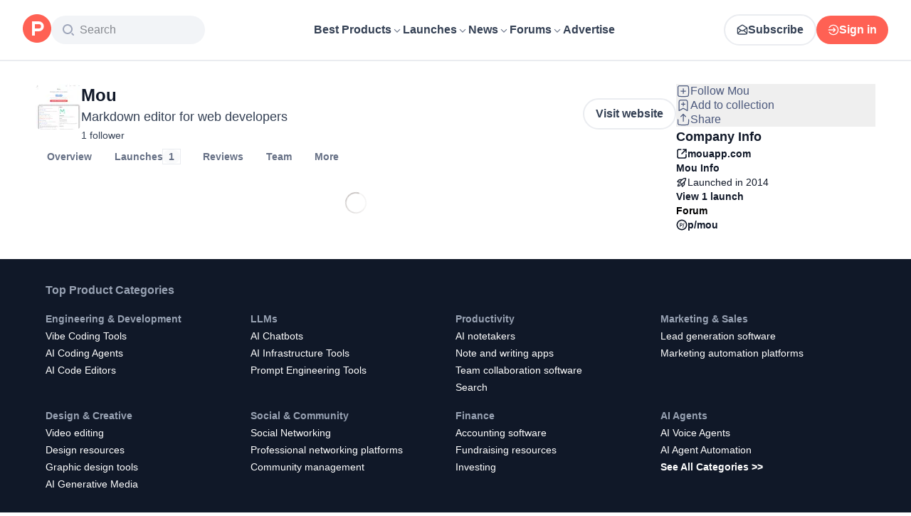

--- FILE ---
content_type: application/javascript; charset=UTF-8
request_url: https://www.producthunt.com/cdn-cgi/challenge-platform/h/b/scripts/jsd/d251aa49a8a3/main.js?
body_size: 8534
content:
window._cf_chl_opt={AKGCx8:'b'};~function(J6,qP,qp,qD,qx,qY,qy,qN,qV,J1){J6=c,function(K,J,Jl,J5,W,R){for(Jl={K:731,J:533,W:637,R:707,X:624,O:691,k:678,e:634,m:595,h:523},J5=c,W=K();!![];)try{if(R=-parseInt(J5(Jl.K))/1+parseInt(J5(Jl.J))/2*(parseInt(J5(Jl.W))/3)+-parseInt(J5(Jl.R))/4*(parseInt(J5(Jl.X))/5)+-parseInt(J5(Jl.O))/6+parseInt(J5(Jl.k))/7+parseInt(J5(Jl.e))/8*(-parseInt(J5(Jl.m))/9)+parseInt(J5(Jl.h))/10,R===J)break;else W.push(W.shift())}catch(X){W.push(W.shift())}}(L,229465),qP=this||self,qp=qP[J6(551)],qD={},qD[J6(502)]='o',qD[J6(697)]='s',qD[J6(519)]='u',qD[J6(705)]='z',qD[J6(716)]='n',qD[J6(611)]='I',qD[J6(514)]='b',qx=qD,qP[J6(633)]=function(K,J,W,R,Ji,Jj,JF,Jt,X,h,M,H,A,E,g){if(Ji={K:606,J:549,W:616,R:544,X:549,O:616,k:592,e:573,m:605,h:592,M:573,H:730,A:640,E:581,f:684,g:567,s:717,I:646,C:739,z:748,n:507,v:748},Jj={K:635,J:684,W:572,R:688,X:748},JF={K:599,J:513,W:724,R:744},Jt=J6,X={'YRsQD':function(s,I){return s===I},'fhdZP':function(s,I){return s+I},'qwGxM':function(s,I){return I===s},'QjCmP':function(s,I){return s<I},'zicDY':function(s,I,C,z){return s(I,C,z)},'teQyp':function(s,I){return s===I},'SynMC':function(s,I,C){return s(I,C)}},X[Jt(Ji.K)](null,J)||J===void 0)return R;for(h=qo(J),K[Jt(Ji.J)][Jt(Ji.W)]&&(h=h[Jt(Ji.R)](K[Jt(Ji.X)][Jt(Ji.O)](J))),h=K[Jt(Ji.k)][Jt(Ji.e)]&&K[Jt(Ji.m)]?K[Jt(Ji.h)][Jt(Ji.M)](new K[(Jt(Ji.m))](h)):function(s,Jc,I){for(Jc=Jt,s[Jc(Jj.K)](),I=0;I<s[Jc(Jj.J)];X[Jc(Jj.W)](s[I],s[I+1])?s[Jc(Jj.R)](X[Jc(Jj.X)](I,1),1):I+=1);return s}(h),M='nAsAaAb'.split('A'),M=M[Jt(Ji.H)][Jt(Ji.A)](M),H=0;X[Jt(Ji.E)](H,h[Jt(Ji.f)]);A=h[H],E=X[Jt(Ji.g)](qS,K,J,A),M(E)?(g=X[Jt(Ji.s)]('s',E)&&!K[Jt(Ji.I)](J[A]),X[Jt(Ji.K)](Jt(Ji.C),X[Jt(Ji.z)](W,A))?X[Jt(Ji.n)](O,X[Jt(Ji.v)](W,A),E):g||O(W+A,J[A])):O(W+A,E),H++);return R;function O(s,I,JL){JL=c,Object[JL(JF.K)][JL(JF.J)][JL(JF.W)](R,I)||(R[I]=[]),R[I][JL(JF.R)](s)}},qY=J6(564)[J6(627)](';'),qy=qY[J6(730)][J6(640)](qY),qP[J6(631)]=function(J,W,W0,JK,R,X,O,k,H,A,E,g,s,m,h){for(W0={K:630,J:649,W:607,R:671,X:641,O:720,k:644,e:684,m:556,h:555,M:580,H:747,A:622,E:535,f:529,g:628,s:681,I:745,C:579,z:607,n:529,v:693,b:720,Z:629,a:744,l:540},JK=J6,R={},R[JK(W0.K)]=JK(W0.J),R[JK(W0.W)]=JK(W0.R),R[JK(W0.X)]=function(M,H){return M<H},R[JK(W0.O)]=function(M,H){return M===H},X=R,O=Object[JK(W0.k)](W),k=0;k<O[JK(W0.e)];k++)if(JK(W0.m)===JK(W0.h))try{return H=A[JK(W0.M)](JK(W0.H)),H[JK(W0.A)]=X[JK(W0.K)],H[JK(W0.E)]='-1',E[JK(W0.f)][JK(W0.g)](H),A=H[JK(W0.s)],E={},E=m(A,A,'',E),E=g(A,A[JK(W0.I)]||A[JK(W0.C)],'n.',E),E=s(A,H[X[JK(W0.z)]],'d.',E),I[JK(W0.n)][JK(W0.v)](H),g={},g.r=E,g.e=null,g}catch(I){return s={},s.r={},s.e=I,s}else if(m=O[k],m==='f'&&(m='N'),J[m]){for(h=0;X[JK(W0.X)](h,W[O[k]][JK(W0.e)]);X[JK(W0.b)](-1,J[m][JK(W0.Z)](W[O[k]][h]))&&(qy(W[O[k]][h])||J[m][JK(W0.a)]('o.'+W[O[k]][h])),h++);}else J[m]=W[O[k]][JK(W0.l)](function(H){return'o.'+H})},qN=function(WB,WU,WN,Wy,WY,Wo,JJ,J,W,R,X){return WB={K:656,J:657,W:541,R:679,X:602,O:574},WU={K:672,J:584,W:701,R:566,X:654,O:654,k:635,e:684,m:688,h:548,M:676,H:576,A:701,E:532,f:510,g:701,s:664,I:726,C:744,z:643,n:658,v:547,b:536,Z:526,a:701,l:553,P:510,D:554,x:561,Q:701,S:746,o:665,Y:621,y:744,N:621},WN={K:591,J:679,W:728,R:684},Wy={K:562,J:684,W:621,R:599,X:513,O:724,k:723,e:513,m:724,h:586,M:627,H:599,A:513,E:724,f:612,g:741,s:744,I:741,C:609,z:738,n:744,v:578,b:585,Z:532,a:558,l:710,P:545,D:701,x:562,Q:560,S:651,o:744,Y:537,y:532,N:701,V:599,U:724,B:594,F:741,j:520,i:744,G:537,T:550,d:751,L0:674,L1:593,L2:744,L3:518,L4:617,L5:554,L6:520,L7:701,L8:751,L9:664,LL:617,Lt:539,Lc:744,LK:722,Lq:530,LJ:610,LW:711,Lu:615,LR:744,LX:562,LO:609,Lw:538,Lk:664,Le:744,Lm:710,Lh:561},WY={K:566,J:666,W:683},Wo={K:652,J:656,W:740,R:621},JJ=J6,J={'PVMmV':JJ(WB.K),'XyNIG':function(O,k){return O!==k},'gFhVz':function(O,k){return O<k},'hrrYU':function(O,k){return O<<k},'iSBec':function(O,k){return k|O},'ytIWB':function(O,k){return O&k},'RKLJC':function(O,k){return O(k)},'eSFGR':function(O,k){return O+k},'fTpBf':JJ(WB.J),'Pdpve':function(O,k){return O>k},'oIvbE':function(O,k){return O-k},'DWaYi':function(O,k){return O<k},'UxHpe':function(O,k){return k|O},'fVXws':function(O,k){return k==O},'eYnLL':function(O,k){return O-k},'dQvcW':function(O,k){return O(k)},'ihGFy':function(O,k){return O<<k},'rpsoP':function(O,k){return O&k},'ncUmS':function(O,k){return O(k)},'cEBLQ':function(O,k){return O>k},'YsZcg':function(O,k){return O==k},'cBrYV':function(O,k){return O>k},'lPvVj':function(O,k){return O<<k},'xrzqW':function(O,k){return O-k},'jNznG':function(O,k){return k|O},'yiKvn':function(O,k){return O(k)},'rLNMT':function(O,k){return k==O},'ddLaG':function(O,k){return O-k},'OTRqx':function(O,k){return O|k},'rezvD':function(O,k){return O(k)},'jYpuV':function(O,k){return k==O},'iQOwq':function(O,k){return O-k},'BvPvD':JJ(WB.W),'xrJEK':JJ(WB.R),'xypWI':function(O,k){return O==k},'XywFJ':function(O,k){return O>k},'xBtKI':function(O,k){return O&k},'CskKT':function(O,k){return k==O},'kHJWK':function(O,k){return O*k},'jHRBJ':function(O,k){return k*O},'GLSnJ':function(O,k){return O(k)},'IKOyM':function(O,k){return O>k},'xqTwr':function(O,k){return O&k},'IJuRC':function(O,k){return k==O},'ZQZeE':function(O,k){return O(k)},'FRbzO':function(O,k){return O*k},'pedjl':function(O,k){return k&O},'nrrEN':function(O,k){return k===O},'nQWCA':function(O,k){return O+k}},W=String[JJ(WB.X)],R={'h':function(O,JW){return JW=JJ,J[JW(WY.K)](JW(WY.J),JW(WY.W))?O==null?'':R.g(O,6,function(k,Ju){return Ju=JW,J[Ju(Wo.K)]!==Ju(Wo.J)?void 0:Ju(Wo.W)[Ju(Wo.R)](k)}):'i'},'g':function(O,M,H,JR,A,E,s,I,C,z,Z,P,D,x,Q,S,o,Y,y,N){if(JR=JJ,O==null)return'';for(E={},s={},I='',C=2,z=3,Z=2,P=[],D=0,x=0,Q=0;J[JR(Wy.K)](Q,O[JR(Wy.J)]);Q+=1)if(S=O[JR(Wy.W)](Q),Object[JR(Wy.R)][JR(Wy.X)][JR(Wy.O)](E,S)||(E[S]=z++,s[S]=!0),o=J[JR(Wy.k)](I,S),Object[JR(Wy.R)][JR(Wy.e)][JR(Wy.m)](E,o))I=o;else for(Y=J[JR(Wy.h)][JR(Wy.M)]('|'),y=0;!![];){switch(Y[y++]){case'0':if(Object[JR(Wy.H)][JR(Wy.A)][JR(Wy.E)](s,I)){if(J[JR(Wy.f)](256,I[JR(Wy.g)](0))){for(A=0;J[JR(Wy.K)](A,Z);D<<=1,x==M-1?(x=0,P[JR(Wy.s)](H(D)),D=0):x++,A++);for(N=I[JR(Wy.I)](0),A=0;8>A;D=J[JR(Wy.C)](D,1)|N&1.81,x==J[JR(Wy.z)](M,1)?(x=0,P[JR(Wy.n)](H(D)),D=0):x++,N>>=1,A++);}else{for(N=1,A=0;J[JR(Wy.v)](A,Z);D=J[JR(Wy.b)](D<<1.39,N),J[JR(Wy.Z)](x,J[JR(Wy.a)](M,1))?(x=0,P[JR(Wy.s)](J[JR(Wy.l)](H,D)),D=0):x++,N=0,A++);for(N=I[JR(Wy.I)](0),A=0;16>A;D=D<<1|1&N,x==M-1?(x=0,P[JR(Wy.n)](J[JR(Wy.P)](H,D)),D=0):x++,N>>=1,A++);}C--,J[JR(Wy.Z)](0,C)&&(C=Math[JR(Wy.D)](2,Z),Z++),delete s[I]}else for(N=E[I],A=0;J[JR(Wy.x)](A,Z);D=J[JR(Wy.Q)](D,1)|J[JR(Wy.S)](N,1),x==J[JR(Wy.a)](M,1)?(x=0,P[JR(Wy.o)](H(D)),D=0):x++,N>>=1,A++);continue;case'1':C--;continue;case'2':I=J[JR(Wy.Y)](String,S);continue;case'3':J[JR(Wy.y)](0,C)&&(C=Math[JR(Wy.N)](2,Z),Z++);continue;case'4':E[o]=z++;continue}break}if(I!==''){if(Object[JR(Wy.V)][JR(Wy.X)][JR(Wy.U)](s,I)){if(J[JR(Wy.B)](256,I[JR(Wy.F)](0))){for(A=0;A<Z;D<<=1,J[JR(Wy.j)](x,M-1)?(x=0,P[JR(Wy.i)](J[JR(Wy.G)](H,D)),D=0):x++,A++);for(N=I[JR(Wy.F)](0),A=0;J[JR(Wy.T)](8,A);D=J[JR(Wy.d)](D,1)|1.53&N,x==J[JR(Wy.L0)](M,1)?(x=0,P[JR(Wy.o)](H(D)),D=0):x++,N>>=1,A++);}else{for(N=1,A=0;A<Z;D=J[JR(Wy.L1)](D<<1.25,N),M-1==x?(x=0,P[JR(Wy.L2)](J[JR(Wy.L3)](H,D)),D=0):x++,N=0,A++);for(N=I[JR(Wy.g)](0),A=0;16>A;D=D<<1.72|J[JR(Wy.S)](N,1),J[JR(Wy.L4)](x,J[JR(Wy.L5)](M,1))?(x=0,P[JR(Wy.i)](H(D)),D=0):x++,N>>=1,A++);}C--,J[JR(Wy.L6)](0,C)&&(C=Math[JR(Wy.L7)](2,Z),Z++),delete s[I]}else for(N=E[I],A=0;A<Z;D=J[JR(Wy.L8)](D,1)|J[JR(Wy.L9)](N,1),x==M-1?(x=0,P[JR(Wy.i)](H(D)),D=0):x++,N>>=1,A++);C--,J[JR(Wy.LL)](0,C)&&Z++}for(N=2,A=0;A<Z;D=J[JR(Wy.Lt)](D<<1.56,J[JR(Wy.L9)](N,1)),M-1==x?(x=0,P[JR(Wy.Lc)](J[JR(Wy.LK)](H,D)),D=0):x++,N>>=1,A++);for(;;)if(D<<=1,J[JR(Wy.Lq)](x,J[JR(Wy.LJ)](M,1))){if(J[JR(Wy.LW)]!==JR(Wy.Lu)){P[JR(Wy.LR)](H(D));break}else{for(N=1,V=0;J[JR(Wy.LX)](U,B);j=J[JR(Wy.LO)](i,1)|G,N-1==T?(L0=0,L1[JR(Wy.o)](L2(L3)),L4=0):L5++,L6=0,F++);for(L7=L8[JR(Wy.I)](0),L9=0;16>LL;Lc=J[JR(Wy.Lw)](LK<<1.61,J[JR(Wy.Lk)](Lq,1)),LW-1==LJ?(Lu=0,LR[JR(Wy.Le)](J[JR(Wy.Lm)](LX,LO)),Lw=0):Lk++,Le>>=1,Lt++);}}else x++;return P[JR(Wy.Lh)]('')},'j':function(O,Wr,JX){return Wr={K:741},JX=JJ,J[JX(WN.K)]!==JX(WN.J)?void 0:J[JX(WN.W)](null,O)?'':''==O?null:R.i(O[JX(WN.R)],32768,function(e,JO){return JO=JX,O[JO(Wr.K)](e)})},'i':function(O,M,H,Jw,A,E,s,I,C,z,Z,P,D,x,Q,S,o,Y,N,U,y){for(Jw=JJ,A={},A[Jw(WU.K)]=function(V,U){return V===U},E=A,s=[],I=4,C=4,z=3,Z=[],x=H(0),Q=M,S=1,P=0;J[Jw(WU.J)](3,P);s[P]=P,P+=1);for(o=0,Y=Math[Jw(WU.W)](2,2),D=1;D!=Y;)if(J[Jw(WU.R)](Jw(WU.X),Jw(WU.O))){for(o[Jw(WU.k)](),U=0;U<D[Jw(WU.e)];E[Jw(WU.K)](Y[U],z[U+1])?M[Jw(WU.m)](U+1,1):U+=1);return H}else y=J[Jw(WU.h)](x,Q),Q>>=1,J[Jw(WU.M)](0,Q)&&(Q=M,x=H(S++)),o|=J[Jw(WU.H)](0<y?1:0,D),D<<=1;switch(o){case 0:for(o=0,Y=Math[Jw(WU.A)](2,8),D=1;Y!=D;y=Q&x,Q>>=1,J[Jw(WU.E)](0,Q)&&(Q=M,x=H(S++)),o|=J[Jw(WU.f)](0<y?1:0,D),D<<=1);N=W(o);break;case 1:for(o=0,Y=Math[Jw(WU.g)](2,16),D=1;D!=Y;y=J[Jw(WU.s)](x,Q),Q>>=1,Q==0&&(Q=M,x=J[Jw(WU.I)](H,S++)),o|=J[Jw(WU.f)](0<y?1:0,D),D<<=1);N=W(o);break;case 2:return''}for(P=s[3]=N,Z[Jw(WU.C)](N);;){if(J[Jw(WU.z)](S,O))return'';for(o=0,Y=Math[Jw(WU.A)](2,z),D=1;D!=Y;y=J[Jw(WU.n)](x,Q),Q>>=1,J[Jw(WU.v)](0,Q)&&(Q=M,x=J[Jw(WU.b)](H,S++)),o|=J[Jw(WU.Z)](0<y?1:0,D),D<<=1);switch(N=o){case 0:for(o=0,Y=Math[Jw(WU.a)](2,8),D=1;D!=Y;y=J[Jw(WU.l)](x,Q),Q>>=1,Q==0&&(Q=M,x=H(S++)),o|=J[Jw(WU.P)](0<y?1:0,D),D<<=1);s[C++]=J[Jw(WU.b)](W,o),N=C-1,I--;break;case 1:for(o=0,Y=Math[Jw(WU.W)](2,16),D=1;Y!=D;y=x&Q,Q>>=1,Q==0&&(Q=M,x=H(S++)),o|=(0<y?1:0)*D,D<<=1);s[C++]=W(o),N=J[Jw(WU.D)](C,1),I--;break;case 2:return Z[Jw(WU.x)]('')}if(0==I&&(I=Math[Jw(WU.Q)](2,z),z++),s[N])N=s[N];else if(J[Jw(WU.S)](N,C))N=J[Jw(WU.o)](P,P[Jw(WU.Y)](0));else return null;Z[Jw(WU.y)](N),s[C++]=P+N[Jw(WU.N)](0),I--,P=N,0==I&&(I=Math[Jw(WU.A)](2,z),z++)}}},X={},X[JJ(WB.O)]=R.h,X}(),qV=null,J1=J0(),J3();function qU(K,WG,Wi,Jk,J,W){WG={K:690,J:527,W:596},Wi={K:565,J:531},Jk=J6,J={'fzCux':function(R,X){return X===R},'ZNeEb':Jk(WG.K),'sbakl':function(R,X,O){return R(X,O)}},W=qr(),qd(W.r,function(R,Je){Je=Jk,J[Je(Wi.K)](typeof K,J[Je(Wi.J)])&&K(R),qj()}),W.e&&J[Jk(WG.J)](J2,Jk(WG.W),W.e)}function J0(uh,JC){return uh={K:661},JC=J6,crypto&&crypto[JC(uh.K)]?crypto[JC(uh.K)]():''}function J3(uZ,ub,un,Jn,K,J,W,R,X){if(uZ={K:614,J:647,W:613,R:600,X:692,O:687,k:598,e:577,m:647,h:517,M:517,H:686,A:534},ub={K:692,J:687,W:534,R:668},un={K:597,J:663,W:735,R:694,X:599,O:513,k:724,e:744},Jn=J6,K={'NGbDW':function(O,k){return k===O},'lKnAf':Jn(uZ.K),'dFXvV':function(O){return O()},'cIJjO':function(O,k){return k!==O},'MPane':Jn(uZ.J),'UHYam':Jn(uZ.W)},J=qP[Jn(uZ.R)],!J)return;if(!qT())return;(W=![],R=function(uz,Jv,O){if(uz={K:743,J:512,W:744,R:569,X:741,O:712,k:709,e:744,m:569},Jv=Jn,O={'sCKZi':function(k,e){return k(e)},'cxzaQ':function(k,e){return e&k},'jQsgY':function(k,e){return k==e},'ReaKj':Jv(un.K)},!W){if(W=!![],!qT()){if(K[Jv(un.J)](K[Jv(un.W)],Jv(un.R)))m[Jv(un.X)][Jv(un.O)][Jv(un.k)](h,M)||(H[A]=[]),E[f][Jv(un.e)](g);else return}qU(function(e,Jb,h){if(Jb=Jv,Jb(uz.K)!==O[Jb(uz.J)])J4(J,e);else{for(D=0;x<Q;o<<=1,y-1==Y?(N=0,V[Jb(uz.W)](O[Jb(uz.R)](U,B)),F=0):j++,S++);for(h=i[Jb(uz.X)](0),G=0;8>T;L0=L1<<1.28|O[Jb(uz.O)](h,1),O[Jb(uz.k)](L2,L3-1)?(L4=0,L5[Jb(uz.e)](O[Jb(uz.m)](L6,L7)),L8=0):L9++,h>>=1,h++);}})}},qp[Jn(uZ.X)]!==Jn(uZ.O))?K[Jn(uZ.k)](K[Jn(uZ.e)],Jn(uZ.m))?R(X,O):R():qP[Jn(uZ.h)]?qp[Jn(uZ.M)](K[Jn(uZ.H)],R):(X=qp[Jn(uZ.A)]||function(){},qp[Jn(uZ.A)]=function(JZ){JZ=Jn,X(),qp[JZ(ub.K)]!==JZ(ub.J)&&(qp[JZ(ub.W)]=X,K[JZ(ub.R)](R))})}function qd(K,J,um,ue,uk,uw,Jf,W,R,X,e,m,O){if(um={K:716,J:729,W:636,R:600,X:715,O:645,k:714,e:669,m:667,h:588,M:742,H:702,A:506,E:734,f:557,g:750,s:583,I:642,C:729,z:509,n:698,v:685,b:719,Z:719,a:708,l:648,P:574,D:511},ue={K:736},uk={K:618,J:620,W:733,R:625,X:642,O:625,k:525,e:601,m:582,h:625,M:500,H:543,A:727,E:721},uw={K:525,J:703},Jf=J6,W={'OlgWU':Jf(um.K),'XoZEI':function(k,e){return k<e},'YGHcy':function(k,e){return k(e)},'FPMCq':Jf(um.J),'cTREe':function(k,e){return k/e},'PXjNl':function(k,e){return k>e},'crKrZ':function(k,e){return k!==e},'YeFzu':Jf(um.W),'IyyBx':function(k,e){return k+e}},R=qP[Jf(um.R)],console[Jf(um.X)](qP[Jf(um.O)]),X=new qP[(Jf(um.k))](),X[Jf(um.e)](W[Jf(um.m)],W[Jf(um.h)](Jf(um.M)+qP[Jf(um.O)][Jf(um.H)]+Jf(um.A),R.r)),R[Jf(um.E)]){if(Jf(um.f)===Jf(um.g))return e=J[Jf(um.R)],!e?null:(m=e.i,typeof m!==W[Jf(um.s)]||W[Jf(um.I)](m,30))?null:m;else X[Jf(um.C)]=5e3,X[Jf(um.z)]=function(Jg){Jg=Jf,W[Jg(uw.K)](J,W[Jg(uw.J)])}}X[Jf(um.n)]=function(Js,h,M,H){if(Js=Jf,W[Js(uk.K)](Js(uk.J),Js(uk.W)))X[Js(uk.R)]>=200&&W[Js(uk.X)](X[Js(uk.O)],300)?W[Js(uk.k)](J,Js(uk.e)):W[Js(uk.k)](J,Js(uk.m)+X[Js(uk.h)]);else return h=3600,M=R(),H=X[Js(uk.M)](W[Js(uk.H)](O[Js(uk.A)](),1e3)),W[Js(uk.E)](H-M,h)?![]:!![]},X[Jf(um.v)]=function(JI){JI=Jf,J(JI(ue.K))},O={'t':qG(),'lhr':qp[Jf(um.b)]&&qp[Jf(um.Z)][Jf(um.a)]?qp[Jf(um.Z)][Jf(um.a)]:'','api':R[Jf(um.E)]?!![]:![],'c':qF(),'payload':K},X[Jf(um.l)](qN[Jf(um.P)](JSON[Jf(um.D)](O)))}function qr(W2,Jq,W,R,X,O,k,m){W=(W2={K:649,J:745,W:579,R:671,X:580,O:747,k:622,e:682,m:535,h:529,M:628,H:681,A:508,E:508,f:575,g:704,s:516,I:529,C:693},Jq=J6,{'TSuqr':Jq(W2.K),'kNsuZ':function(h,M,H,A,E){return h(M,H,A,E)},'aFMWZ':Jq(W2.J),'Epgzc':Jq(W2.W),'efjmn':Jq(W2.R)});try{return R=qp[Jq(W2.X)](Jq(W2.O)),R[Jq(W2.k)]=W[Jq(W2.e)],R[Jq(W2.m)]='-1',qp[Jq(W2.h)][Jq(W2.M)](R),X=R[Jq(W2.H)],O={},O=W[Jq(W2.A)](pRIb1,X,X,'',O),O=W[Jq(W2.E)](pRIb1,X,X[W[Jq(W2.f)]]||X[W[Jq(W2.g)]],'n.',O),O=pRIb1(X,R[W[Jq(W2.s)]],'d.',O),qp[Jq(W2.I)][Jq(W2.C)](R),k={},k.r=O,k.e=null,k}catch(h){return m={},m.r={},m.e=h,m}}function qo(J,Jo,J9,W,R,X){for(Jo={K:619,J:619,W:544,R:644,X:706},J9=J6,W={},W[J9(Jo.K)]=function(O,k){return O!==k},R=W,X=[];R[J9(Jo.J)](null,J);X=X[J9(Jo.W)](Object[J9(Jo.R)](J)),J=Object[J9(Jo.X)](J));return X}function qQ(J,W,JP,J7,R,X){return JP={K:670,J:680,W:524,R:599,X:604,O:724,k:629},J7=J6,R={},R[J7(JP.K)]=J7(JP.J),X=R,W instanceof J[J7(JP.W)]&&0<J[J7(JP.W)][J7(JP.R)][J7(JP.X)][J7(JP.O)](W)[J7(JP.k)](X[J7(JP.K)])}function J2(R,X,uA,Jz,O,k,m,h,M,H,A,E,f){if(uA={K:732,J:587,W:638,R:662,X:600,O:742,k:645,e:702,m:501,h:571,M:714,H:669,A:636,E:729,f:509,g:677,s:645,I:590,C:645,z:568,n:645,v:568,b:700,Z:645,a:650,l:626,P:718,D:623,x:695,Q:673,S:648,o:574},Jz=J6,O={'ebBfZ':function(g,s){return g(s)},'JNabk':Jz(uA.K)},!O[Jz(uA.J)](qi,0))return![];m=(k={},k[Jz(uA.W)]=R,k[Jz(uA.R)]=X,k);try{h=qP[Jz(uA.X)],M=Jz(uA.O)+qP[Jz(uA.k)][Jz(uA.e)]+O[Jz(uA.m)]+h.r+Jz(uA.h),H=new qP[(Jz(uA.M))](),H[Jz(uA.H)](Jz(uA.A),M),H[Jz(uA.E)]=2500,H[Jz(uA.f)]=function(){},A={},A[Jz(uA.g)]=qP[Jz(uA.s)][Jz(uA.g)],A[Jz(uA.I)]=qP[Jz(uA.C)][Jz(uA.I)],A[Jz(uA.z)]=qP[Jz(uA.n)][Jz(uA.v)],A[Jz(uA.b)]=qP[Jz(uA.Z)][Jz(uA.a)],A[Jz(uA.l)]=J1,E=A,f={},f[Jz(uA.P)]=m,f[Jz(uA.D)]=E,f[Jz(uA.x)]=Jz(uA.Q),H[Jz(uA.S)](qN[Jz(uA.o)](f))}catch(g){}}function qG(ut,JA,K,J){return ut={K:600,J:500,W:589},JA=J6,K={'vVqkg':function(W,R){return W(R)}},J=qP[JA(ut.K)],Math[JA(ut.J)](+K[JA(ut.W)](atob,J.t))}function J4(R,X,ul,Ja,O,k,e,m){if(ul={K:639,J:675,W:601,R:734,X:639,O:695,k:522,e:552,m:659,h:675,M:503,H:559,A:522,E:552,f:659,g:563,s:504,I:503},Ja=J6,O={},O[Ja(ul.K)]=function(h,M){return h===M},O[Ja(ul.J)]=Ja(ul.W),k=O,!R[Ja(ul.R)])return;k[Ja(ul.X)](X,k[Ja(ul.J)])?(e={},e[Ja(ul.O)]=Ja(ul.k),e[Ja(ul.e)]=R.r,e[Ja(ul.m)]=k[Ja(ul.h)],qP[Ja(ul.M)][Ja(ul.H)](e,'*')):(m={},m[Ja(ul.O)]=Ja(ul.A),m[Ja(ul.E)]=R.r,m[Ja(ul.f)]=Ja(ul.g),m[Ja(ul.s)]=X,qP[Ja(ul.I)][Ja(ul.H)](m,'*'))}function qi(J,u9,JH,W,R){return u9={K:725,J:603},JH=J6,W={},W[JH(u9.K)]=function(X,O){return X<O},R=W,R[JH(u9.K)](Math[JH(u9.J)](),J)}function qT(uq,JE,J,W,R,X,O){return uq={K:737,J:632,W:500,R:737,X:727},JE=J6,J={},J[JE(uq.K)]=function(k,e){return k/e},J[JE(uq.J)]=function(k,e){return k>e},W=J,R=3600,X=qG(),O=Math[JE(uq.W)](W[JE(uq.R)](Date[JE(uq.X)](),1e3)),W[JE(uq.J)](O-X,R)?![]:!![]}function qF(u1,Jh,K){return u1={K:749},Jh=J6,K={'jLRkj':function(J){return J()}},K[Jh(u1.K)](qB)!==null}function L(uP){return uP='success,fromCharCode,random,toString,Set,qwGxM,oKKWL,KjmYT,hrrYU,iQOwq,bigint,Pdpve,DOMContentLoaded,gGOFv,KmtEK,getOwnPropertyNames,rLNMT,crKrZ,uzRLv,RgJgL,charAt,style,chctx,713320ekJtBf,status,JBxy9,split,appendChild,indexOf,LXNuN,rxvNi8,AupFw,pRIb1,40mKvDdP,sort,POST,12309KRZeuM,AdeF3,FXXjT,bind,xhICU,XoZEI,IKOyM,keys,_cf_chl_opt,isNaN,AvHtE,send,display: none,aUjz8,rpsoP,PVMmV,catch,IKfHe,CiSxO,OTBLp,0|1|3|4|2,xqTwr,event,qHAee,randomUUID,TYlZ6,NGbDW,ytIWB,nQWCA,Vqxxu,YeFzu,dFXvV,open,bixHp,contentDocument,XyLJx,jsd,xrzqW,lsdFs,CskKT,CnwA5,2493967ZBzcZT,EiEIi,[native code],contentWindow,TSuqr,SajZO,length,onerror,UHYam,loading,splice,LTBio,function,663714dMALBc,readyState,removeChild,BjLaQ,source,ARuoW,string,onload,liHhX,pkLOA2,pow,AKGCx8,FPMCq,Epgzc,symbol,getPrototypeOf,4INsEeG,href,jQsgY,RKLJC,BvPvD,cxzaQ,isArray,XMLHttpRequest,log,number,teQyp,errorInfoObject,location,Ljepj,PXjNl,rezvD,eSFGR,call,jhiMk,GLSnJ,now,xypWI,timeout,includes,153894sfNdpO,/b/ov1/0.25710612070901157:1768544082:-ahOArNUFSe4ATnnfWp2CBEFmv_qv7KyJVeOXEmYz5A/,ntOiE,api,lKnAf,xhr-error,zFWeH,oIvbE,d.cookie,3pk+$hKXQIwEojAyN-xZGrv5fi0d9q2V4PBzDJWM7Ln8SgaYsOH6tumbcl1UFCRTe,charCodeAt,/cdn-cgi/challenge-platform/h/,IJLoU,push,clientInformation,nrrEN,iframe,fhdZP,jLRkj,OZVfj,lPvVj,floor,JNabk,object,parent,detail,NIhgv,/jsd/oneshot/d251aa49a8a3/0.25710612070901157:1768544082:-ahOArNUFSe4ATnnfWp2CBEFmv_qv7KyJVeOXEmYz5A/,SynMC,kNsuZ,ontimeout,jHRBJ,stringify,ReaKj,hasOwnProperty,boolean,tLNBb,efjmn,addEventListener,yiKvn,undefined,YsZcg,RYHSN,cloudflare-invisible,3979120CNTHgi,Function,YGHcy,FRbzO,sbakl,DGXhG,body,jYpuV,ZNeEb,fVXws,116fRbyBa,onreadystatechange,tabIndex,ZQZeE,ncUmS,iSBec,OTRqx,map,gxjML,kEJDl,cTREe,concat,dQvcW,HjmTK,IJuRC,xBtKI,Object,cBrYV,document,sid,pedjl,ddLaG,aoyIP,zMCJd,JuNha,eYnLL,postMessage,ihGFy,join,gFhVz,error,_cf_chl_opt;JJgc4;PJAn2;kJOnV9;IWJi4;OHeaY1;DqMg0;FKmRv9;LpvFx1;cAdz2;PqBHf2;nFZCC5;ddwW5;pRIb1;rxvNi8;RrrrA2;erHi9,fzCux,XyNIG,zicDY,LRmiB4,sCKZi,SFdOl,/invisible/jsd,YRsQD,from,YHEzh,aFMWZ,kHJWK,MPane,DWaYi,navigator,createElement,QjCmP,http-code:,OlgWU,XywFJ,UxHpe,fTpBf,ebBfZ,IyyBx,vVqkg,SSTpq3,xrJEK,Array,jNznG,cEBLQ,639945AOcYED,error on cf_chl_props,qYAsW,cIJjO,prototype,__CF$cv$params'.split(','),L=function(){return uP},L()}function c(t,K,q,J){return t=t-500,q=L(),J=q[t],J}function qS(J,W,R,JQ,J8,X,O,k,e){O=(JQ={K:570,J:546,W:505,R:690,X:521,O:534,k:570,e:502,m:653,h:592,M:713,H:592},J8=J6,X={},X[J8(JQ.K)]=function(m,h){return h===m},X[J8(JQ.J)]=function(m,h){return m==h},X[J8(JQ.W)]=J8(JQ.R),X);try{J8(JQ.X)===J8(JQ.X)?k=W[R]:(R[J8(JQ.O)]=X,O())}catch(h){return'i'}if(null==k)return O[J8(JQ.k)](void 0,k)?'u':'x';if(O[J8(JQ.J)](J8(JQ.e),typeof k))try{if(O[J8(JQ.W)]==typeof k[J8(JQ.m)])return k[J8(JQ.m)](function(){}),'p'}catch(M){}return J[J8(JQ.h)][J8(JQ.M)](k)?'a':k===J[J8(JQ.H)]?'D':k===!0?'T':!1===k?'F':(e=typeof k,O[J8(JQ.W)]==e?qQ(J,k)?'N':'f':qx[e]||'?')}function qj(u7,JM,K,J){if(u7={K:608,J:655,W:689,R:528,X:660,O:729,k:696,e:515},JM=J6,K={'qHAee':function(W,R){return W(R)},'CiSxO':function(W,R){return R===W},'DGXhG':JM(u7.K),'ARuoW':function(W,R){return W(R)},'tLNBb':function(W,R){return W*R}},J=qB(),K[JM(u7.J)](J,null)){if(JM(u7.W)===K[JM(u7.R)])K[JM(u7.X)](J,JM(u7.O));else return}qV=(qV&&K[JM(u7.k)](clearTimeout,qV),setTimeout(function(){qU()},K[JM(u7.e)](J,1e3)))}function qB(Wd,Jm,J,W,R,X){return Wd={K:699,J:542,W:716,R:600},Jm=J6,J={},J[Jm(Wd.K)]=function(O,k){return O!==k},J[Jm(Wd.J)]=Jm(Wd.W),W=J,R=qP[Jm(Wd.R)],!R?null:(X=R.i,W[Jm(Wd.K)](typeof X,W[Jm(Wd.J)])||X<30)?null:X}}()